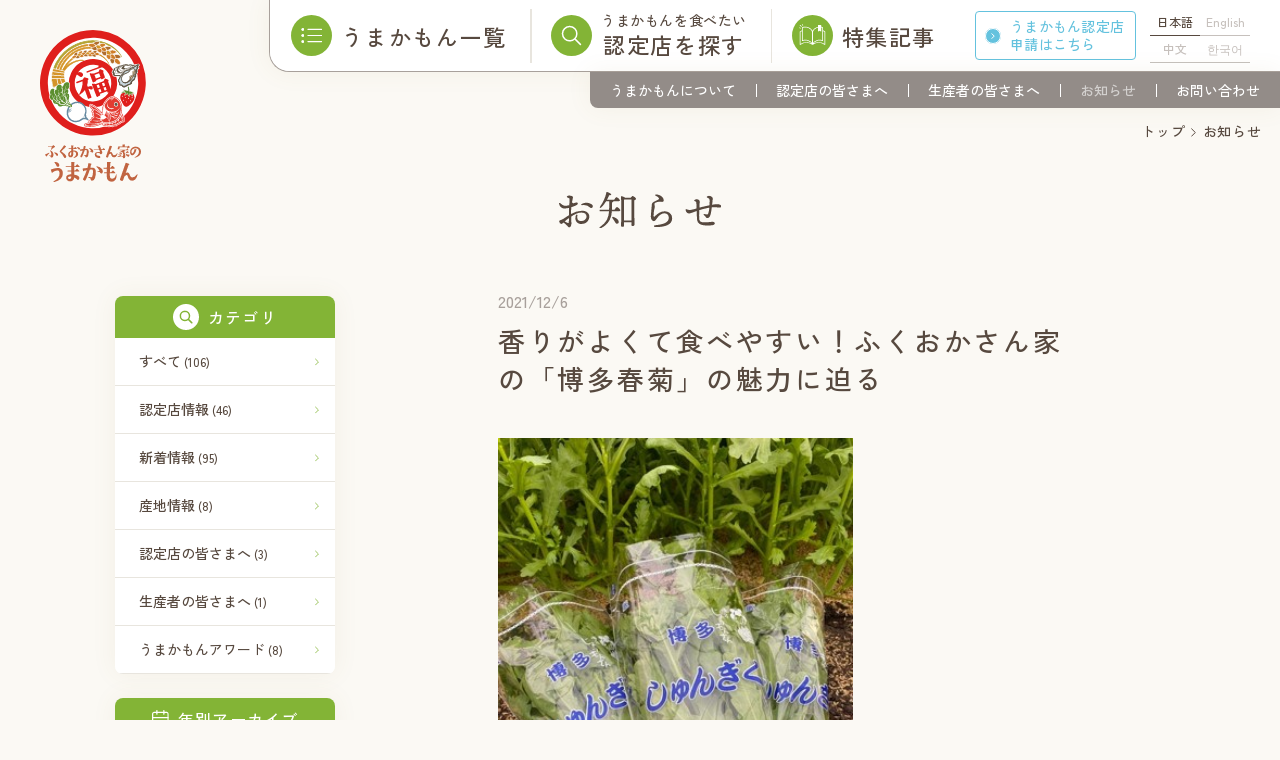

--- FILE ---
content_type: text/html; charset=UTF-8
request_url: https://umakamon.city.fukuoka.lg.jp/news/19899/
body_size: 11580
content:
<!DOCTYPE html>
<html lang="ja">
	<head>
		<!-- Google tag (gtag.js) 23/7/1~ -->
		<script async src="https://www.googletagmanager.com/gtag/js?id=G-Z4GPBYKP9M"></script>
		<script>
		window.dataLayer = window.dataLayer || [];
		function gtag(){dataLayer.push(arguments);}
		gtag('js', new Date());
		gtag('config', 'G-Z4GPBYKP9M');
		</script>
		<script>
		(function(i,s,o,g,r,a,m){i['GoogleAnalyticsObject']=r;i[r]=i[r]||function(){
		(i[r].q=i[r].q||[]).push(arguments)},i[r].l=1*new Date();a=s.createElement(o),
		m=s.getElementsByTagName(o)[0];a.async=1;a.src=g;m.parentNode.insertBefore(a,m)
		})(window,document,'script','//www.google-analytics.com/analytics.js','ga');
		ga('create','UA-70881713-1','auto');
		ga('send','pageview');
		</script>
		<meta charset="UTF-8" />
		<meta name="author" content="福岡市役所 農林水産局 総務農林部 政策企画課">
		<meta http-equiv="X-UA-Compatible" content="IE=edge">
		<meta name="format-detection" content="telephone=no, address=no, email=no">
				<meta name="viewport" content="width=1100,initial-scale=1"/>
		
		
			
		<link rel="canonical" href="https://umakamon.city.fukuoka.lg.jp/news/19899/" />
		<link rel="pingback" href="https://umakamon.city.fukuoka.lg.jp/xmlrpc.php" />
		<link rel="shortcut icon" href="https://umakamon.city.fukuoka.lg.jp/wp-content/themes/umakamon2/img/favicon.ico" />
		<link rel="alternate" type="application/rss+xml" title="ふくおかさん家のうまかもん RSS Feed" href="https://umakamon.city.fukuoka.lg.jp/feed/" />

		<!-- Font -->
		<link rel="preconnect" href="https://fonts.googleapis.com">
		<link rel="preconnect" href="https://fonts.gstatic.com" crossorigin>
		<link href="https://fonts.googleapis.com/css2?family=Zen+Kaku+Gothic+New:wght@400;500;700&display=swap" rel="stylesheet">
		<link href="https://fonts.googleapis.com/css2?family=Shippori+Mincho:wght@600&display=swap" rel="stylesheet">

				
		<meta name="google-site-verification" content="pxRNDv6uL7iRN66ojZfmSbdn0E5VBGHXJq2uWaUP98A" />

		<!-- OGPタグの出力 -->
		<meta property="og:title" content="香りがよくて食べやすい！ふくおかさん家の「博多春菊」の魅力に迫る - ふくおかさん家のうまかもん">
		<meta property="og:type" content="article">
		<meta property="og:url" content="https://umakamon.city.fukuoka.lg.jp/news/19899/">
		<meta property="og:image" content="https://umakamon.city.fukuoka.lg.jp/wp-content/themes/umakamon2/img/OGP.jpg">
		<meta property="og:image:secure_url" content="https://umakamon.city.fukuoka.lg.jp/wp-content/themes/umakamon2/img/OGP.jpg" />
		<meta property="og:description" content="">
		<meta property="og:site_name" content="ふくおかさん家のうまかもん">
		<meta name="twitter:card" content="summary_large_image" />
		<meta name="twitter:title" content="香りがよくて食べやすい！ふくおかさん家の「博多春菊」の魅力に迫る - ふくおかさん家のうまかもん" />
		<meta name="twitter:description" content="" />

		<link rel="stylesheet" type="text/css" media="all" href="https://umakamon.city.fukuoka.lg.jp/wp-content/themes/umakamon2/style.vendors.css" />
		<link rel="stylesheet" type="text/css" media="all" href="https://umakamon.city.fukuoka.lg.jp/wp-content/themes/umakamon2/style.index.css?20250706" />
		<link rel="stylesheet" type="text/css" media="all" href="https://umakamon.city.fukuoka.lg.jp/wp-content/themes/umakamon2/style.add.css" />
		<title>香りがよくて食べやすい！ふくおかさん家の「博多春菊」の魅力に迫る &#8211; ふくおかさん家のうまかもん</title>
<meta name='robots' content='max-image-preview:large' />
	<style>img:is([sizes="auto" i], [sizes^="auto," i]) { contain-intrinsic-size: 3000px 1500px }</style>
	<link rel='stylesheet' id='wp-block-library-css' href='https://umakamon.city.fukuoka.lg.jp/wp-includes/css/dist/block-library/style.min.css?ver=6.7.4' type='text/css' media='all' />
<style id='classic-theme-styles-inline-css' type='text/css'>
/*! This file is auto-generated */
.wp-block-button__link{color:#fff;background-color:#32373c;border-radius:9999px;box-shadow:none;text-decoration:none;padding:calc(.667em + 2px) calc(1.333em + 2px);font-size:1.125em}.wp-block-file__button{background:#32373c;color:#fff;text-decoration:none}
</style>
<style id='global-styles-inline-css' type='text/css'>
:root{--wp--preset--aspect-ratio--square: 1;--wp--preset--aspect-ratio--4-3: 4/3;--wp--preset--aspect-ratio--3-4: 3/4;--wp--preset--aspect-ratio--3-2: 3/2;--wp--preset--aspect-ratio--2-3: 2/3;--wp--preset--aspect-ratio--16-9: 16/9;--wp--preset--aspect-ratio--9-16: 9/16;--wp--preset--color--black: #000000;--wp--preset--color--cyan-bluish-gray: #abb8c3;--wp--preset--color--white: #ffffff;--wp--preset--color--pale-pink: #f78da7;--wp--preset--color--vivid-red: #cf2e2e;--wp--preset--color--luminous-vivid-orange: #ff6900;--wp--preset--color--luminous-vivid-amber: #fcb900;--wp--preset--color--light-green-cyan: #7bdcb5;--wp--preset--color--vivid-green-cyan: #00d084;--wp--preset--color--pale-cyan-blue: #8ed1fc;--wp--preset--color--vivid-cyan-blue: #0693e3;--wp--preset--color--vivid-purple: #9b51e0;--wp--preset--gradient--vivid-cyan-blue-to-vivid-purple: linear-gradient(135deg,rgba(6,147,227,1) 0%,rgb(155,81,224) 100%);--wp--preset--gradient--light-green-cyan-to-vivid-green-cyan: linear-gradient(135deg,rgb(122,220,180) 0%,rgb(0,208,130) 100%);--wp--preset--gradient--luminous-vivid-amber-to-luminous-vivid-orange: linear-gradient(135deg,rgba(252,185,0,1) 0%,rgba(255,105,0,1) 100%);--wp--preset--gradient--luminous-vivid-orange-to-vivid-red: linear-gradient(135deg,rgba(255,105,0,1) 0%,rgb(207,46,46) 100%);--wp--preset--gradient--very-light-gray-to-cyan-bluish-gray: linear-gradient(135deg,rgb(238,238,238) 0%,rgb(169,184,195) 100%);--wp--preset--gradient--cool-to-warm-spectrum: linear-gradient(135deg,rgb(74,234,220) 0%,rgb(151,120,209) 20%,rgb(207,42,186) 40%,rgb(238,44,130) 60%,rgb(251,105,98) 80%,rgb(254,248,76) 100%);--wp--preset--gradient--blush-light-purple: linear-gradient(135deg,rgb(255,206,236) 0%,rgb(152,150,240) 100%);--wp--preset--gradient--blush-bordeaux: linear-gradient(135deg,rgb(254,205,165) 0%,rgb(254,45,45) 50%,rgb(107,0,62) 100%);--wp--preset--gradient--luminous-dusk: linear-gradient(135deg,rgb(255,203,112) 0%,rgb(199,81,192) 50%,rgb(65,88,208) 100%);--wp--preset--gradient--pale-ocean: linear-gradient(135deg,rgb(255,245,203) 0%,rgb(182,227,212) 50%,rgb(51,167,181) 100%);--wp--preset--gradient--electric-grass: linear-gradient(135deg,rgb(202,248,128) 0%,rgb(113,206,126) 100%);--wp--preset--gradient--midnight: linear-gradient(135deg,rgb(2,3,129) 0%,rgb(40,116,252) 100%);--wp--preset--font-size--small: 13px;--wp--preset--font-size--medium: 20px;--wp--preset--font-size--large: 36px;--wp--preset--font-size--x-large: 42px;--wp--preset--spacing--20: 0.44rem;--wp--preset--spacing--30: 0.67rem;--wp--preset--spacing--40: 1rem;--wp--preset--spacing--50: 1.5rem;--wp--preset--spacing--60: 2.25rem;--wp--preset--spacing--70: 3.38rem;--wp--preset--spacing--80: 5.06rem;--wp--preset--shadow--natural: 6px 6px 9px rgba(0, 0, 0, 0.2);--wp--preset--shadow--deep: 12px 12px 50px rgba(0, 0, 0, 0.4);--wp--preset--shadow--sharp: 6px 6px 0px rgba(0, 0, 0, 0.2);--wp--preset--shadow--outlined: 6px 6px 0px -3px rgba(255, 255, 255, 1), 6px 6px rgba(0, 0, 0, 1);--wp--preset--shadow--crisp: 6px 6px 0px rgba(0, 0, 0, 1);}:where(.is-layout-flex){gap: 0.5em;}:where(.is-layout-grid){gap: 0.5em;}body .is-layout-flex{display: flex;}.is-layout-flex{flex-wrap: wrap;align-items: center;}.is-layout-flex > :is(*, div){margin: 0;}body .is-layout-grid{display: grid;}.is-layout-grid > :is(*, div){margin: 0;}:where(.wp-block-columns.is-layout-flex){gap: 2em;}:where(.wp-block-columns.is-layout-grid){gap: 2em;}:where(.wp-block-post-template.is-layout-flex){gap: 1.25em;}:where(.wp-block-post-template.is-layout-grid){gap: 1.25em;}.has-black-color{color: var(--wp--preset--color--black) !important;}.has-cyan-bluish-gray-color{color: var(--wp--preset--color--cyan-bluish-gray) !important;}.has-white-color{color: var(--wp--preset--color--white) !important;}.has-pale-pink-color{color: var(--wp--preset--color--pale-pink) !important;}.has-vivid-red-color{color: var(--wp--preset--color--vivid-red) !important;}.has-luminous-vivid-orange-color{color: var(--wp--preset--color--luminous-vivid-orange) !important;}.has-luminous-vivid-amber-color{color: var(--wp--preset--color--luminous-vivid-amber) !important;}.has-light-green-cyan-color{color: var(--wp--preset--color--light-green-cyan) !important;}.has-vivid-green-cyan-color{color: var(--wp--preset--color--vivid-green-cyan) !important;}.has-pale-cyan-blue-color{color: var(--wp--preset--color--pale-cyan-blue) !important;}.has-vivid-cyan-blue-color{color: var(--wp--preset--color--vivid-cyan-blue) !important;}.has-vivid-purple-color{color: var(--wp--preset--color--vivid-purple) !important;}.has-black-background-color{background-color: var(--wp--preset--color--black) !important;}.has-cyan-bluish-gray-background-color{background-color: var(--wp--preset--color--cyan-bluish-gray) !important;}.has-white-background-color{background-color: var(--wp--preset--color--white) !important;}.has-pale-pink-background-color{background-color: var(--wp--preset--color--pale-pink) !important;}.has-vivid-red-background-color{background-color: var(--wp--preset--color--vivid-red) !important;}.has-luminous-vivid-orange-background-color{background-color: var(--wp--preset--color--luminous-vivid-orange) !important;}.has-luminous-vivid-amber-background-color{background-color: var(--wp--preset--color--luminous-vivid-amber) !important;}.has-light-green-cyan-background-color{background-color: var(--wp--preset--color--light-green-cyan) !important;}.has-vivid-green-cyan-background-color{background-color: var(--wp--preset--color--vivid-green-cyan) !important;}.has-pale-cyan-blue-background-color{background-color: var(--wp--preset--color--pale-cyan-blue) !important;}.has-vivid-cyan-blue-background-color{background-color: var(--wp--preset--color--vivid-cyan-blue) !important;}.has-vivid-purple-background-color{background-color: var(--wp--preset--color--vivid-purple) !important;}.has-black-border-color{border-color: var(--wp--preset--color--black) !important;}.has-cyan-bluish-gray-border-color{border-color: var(--wp--preset--color--cyan-bluish-gray) !important;}.has-white-border-color{border-color: var(--wp--preset--color--white) !important;}.has-pale-pink-border-color{border-color: var(--wp--preset--color--pale-pink) !important;}.has-vivid-red-border-color{border-color: var(--wp--preset--color--vivid-red) !important;}.has-luminous-vivid-orange-border-color{border-color: var(--wp--preset--color--luminous-vivid-orange) !important;}.has-luminous-vivid-amber-border-color{border-color: var(--wp--preset--color--luminous-vivid-amber) !important;}.has-light-green-cyan-border-color{border-color: var(--wp--preset--color--light-green-cyan) !important;}.has-vivid-green-cyan-border-color{border-color: var(--wp--preset--color--vivid-green-cyan) !important;}.has-pale-cyan-blue-border-color{border-color: var(--wp--preset--color--pale-cyan-blue) !important;}.has-vivid-cyan-blue-border-color{border-color: var(--wp--preset--color--vivid-cyan-blue) !important;}.has-vivid-purple-border-color{border-color: var(--wp--preset--color--vivid-purple) !important;}.has-vivid-cyan-blue-to-vivid-purple-gradient-background{background: var(--wp--preset--gradient--vivid-cyan-blue-to-vivid-purple) !important;}.has-light-green-cyan-to-vivid-green-cyan-gradient-background{background: var(--wp--preset--gradient--light-green-cyan-to-vivid-green-cyan) !important;}.has-luminous-vivid-amber-to-luminous-vivid-orange-gradient-background{background: var(--wp--preset--gradient--luminous-vivid-amber-to-luminous-vivid-orange) !important;}.has-luminous-vivid-orange-to-vivid-red-gradient-background{background: var(--wp--preset--gradient--luminous-vivid-orange-to-vivid-red) !important;}.has-very-light-gray-to-cyan-bluish-gray-gradient-background{background: var(--wp--preset--gradient--very-light-gray-to-cyan-bluish-gray) !important;}.has-cool-to-warm-spectrum-gradient-background{background: var(--wp--preset--gradient--cool-to-warm-spectrum) !important;}.has-blush-light-purple-gradient-background{background: var(--wp--preset--gradient--blush-light-purple) !important;}.has-blush-bordeaux-gradient-background{background: var(--wp--preset--gradient--blush-bordeaux) !important;}.has-luminous-dusk-gradient-background{background: var(--wp--preset--gradient--luminous-dusk) !important;}.has-pale-ocean-gradient-background{background: var(--wp--preset--gradient--pale-ocean) !important;}.has-electric-grass-gradient-background{background: var(--wp--preset--gradient--electric-grass) !important;}.has-midnight-gradient-background{background: var(--wp--preset--gradient--midnight) !important;}.has-small-font-size{font-size: var(--wp--preset--font-size--small) !important;}.has-medium-font-size{font-size: var(--wp--preset--font-size--medium) !important;}.has-large-font-size{font-size: var(--wp--preset--font-size--large) !important;}.has-x-large-font-size{font-size: var(--wp--preset--font-size--x-large) !important;}
:where(.wp-block-post-template.is-layout-flex){gap: 1.25em;}:where(.wp-block-post-template.is-layout-grid){gap: 1.25em;}
:where(.wp-block-columns.is-layout-flex){gap: 2em;}:where(.wp-block-columns.is-layout-grid){gap: 2em;}
:root :where(.wp-block-pullquote){font-size: 1.5em;line-height: 1.6;}
</style>
<link rel='stylesheet' id='wp-pagenavi-css' href='https://umakamon.city.fukuoka.lg.jp/wp-content/plugins/wp-pagenavi/pagenavi-css.css?ver=2.70' type='text/css' media='all' />
<link rel="canonical" href="https://umakamon.city.fukuoka.lg.jp/news/19899/" />
<link rel='shortlink' href='https://umakamon.city.fukuoka.lg.jp/?p=19899' />
<link rel="canonical" href="https://umakamon.city.fukuoka.lg.jp/news/19899/" />	</head>

	<body class="news-template-default single single-news postid-19899 pc">
		<div class="wrapper">
			<header>
				<h1 class="logo">
					<a href="https://umakamon.city.fukuoka.lg.jp/">
						<img src="https://umakamon.city.fukuoka.lg.jp/wp-content/themes/umakamon2/img/logo1.svg" alt="ふくおかさん家のうまかもん" />
					</a>
				</h1>

				<nav class="gnav_container">
					<div class="gnav_main">
						<h1 class="logo sp_only">
							<a href="https://umakamon.city.fukuoka.lg.jp/">
								<img src="https://umakamon.city.fukuoka.lg.jp/wp-content/themes/umakamon2/img/logo1.svg" alt="ふくおかさん家のうまかもん" />
							</a>
						</h1>
						<div class="language_button sp_only">Language</div>
						<div class="archive_link archive_link1">
							<div class="flex">
								<div class="left">
									<div class="img">
										<img src="https://umakamon.city.fukuoka.lg.jp/wp-content/themes/umakamon2/img/header_gnavmain_archive_link1.svg" alt="">
									</div>
								</div>
								<div class="right">
									<p class="main">うまかもん一覧</p>
								</div>
							</div>
							<ul>
								<li><a href="https://umakamon.city.fukuoka.lg.jp/umakamon/"><span class="main">農水産物</span></a></li>
								<li><a href="https://www.city.fukuoka.lg.jp/nousui/okiniiri/" target="_blank" rel="noreferrer"><span class="main">加工品</span><span class="sub">※福岡市が開発を支援したもの</span></a></li>
							</ul>
						</div>
						<div class="archive_link archive_link2">
							<a href="https://umakamon.city.fukuoka.lg.jp/store/">
								<div class="left">
									<div class="img">
										<img src="https://umakamon.city.fukuoka.lg.jp/wp-content/themes/umakamon2/img/header_gnavmain_archive_link2.svg" alt="">
									</div>
								</div>
								<div class="right">
									<p class="sub">うまかもんを食べたい</p>
									<p class="main">認定店を探す</p>
								</div>
							</a>
						</div>
						<div class="feature_link">
							<a href="/feature/">
								<div class="left">
									<div class="img">
										<img src="https://umakamon.city.fukuoka.lg.jp/wp-content/themes/umakamon2/img/header_gnavmain_archive_link3.svg" alt="">
									</div>
								</div>
								<div class="right">
									<p class="main">特集記事</p>
								</div>
							</a>
						</div>
						<div class="apply_link">
							<a href="https://umakamon.city.fukuoka.lg.jp/apply/">うまかもん認定店<br class="pc_only">申請<span class="pc_only">はこちら</span></a>
						</div>
						<ul class="language_list" data-barba-prevent="all">
							<li class="ja current"><a href="">日本語</a></li>
							<li class="en"><a href="https://umakamon.city.fukuoka.lg.jp/en/">English</a></li>
							<li class="cn"><a href="https://umakamon.city.fukuoka.lg.jp/ch/">中文</a></li>
							<li class="ko"><a href="https://umakamon.city.fukuoka.lg.jp/ko/">한국어</a></li>
						</ul>
						<ul id="menu-gnav" class="gnav_list flex"><li id="menu-item-22909" class="menu-item menu-item-type-post_type menu-item-object-page menu-item-22909"><a href="https://umakamon.city.fukuoka.lg.jp/award/">うまかもんアワード</a></li>
<li id="menu-item-22028" class="menu-item menu-item-type-post_type menu-item-object-page menu-item-22028"><a href="https://umakamon.city.fukuoka.lg.jp/about/">うまかもんについて</a></li>
<li id="menu-item-22029" class="menu-item menu-item-type-post_type menu-item-object-page menu-item-22029"><a href="https://umakamon.city.fukuoka.lg.jp/to-store/">認定店の皆さまへ</a></li>
<li id="menu-item-22030" class="menu-item menu-item-type-post_type menu-item-object-page menu-item-22030"><a href="https://umakamon.city.fukuoka.lg.jp/to-producer/">生産者の皆さまへ</a></li>
<li id="menu-item-22031" class="menu-item menu-item-type-post_type_archive menu-item-object-news menu-item-22031"><a href="https://umakamon.city.fukuoka.lg.jp/news/">お知らせ</a></li>
<li id="menu-item-22027" class="menu-item menu-item-type-custom menu-item-object-custom menu-item-22027"><a target="_blank" href="https://ttzk.graffer.jp/city-fukuoka/smart-apply/apply-procedure-alias/umakamon-toiawase">お問い合わせ</a></li>
</ul>					</div>
		    </nav>

				<div class="language_button sp_only">Language</div>
				
				<div class="language_window sp_only">
					<div class="language_button sp_only">Language</div>
					<ul class="language_list" data-barba-prevent="all">
						<li class="ja current"><a href="">日本語</a></li>
						<li class="en"><a href="https://umakamon.city.fukuoka.lg.jp/en/">English</a></li>
						<li class="cn"><a href="https://umakamon.city.fukuoka.lg.jp/ch/">中文</a></li>
						<li class="ko"><a href="https://umakamon.city.fukuoka.lg.jp/ko/">한국어</a></li>
					</ul>
				</div>

				<div class="menu sp_only">
					<span class="menu_bar"></span>
					<span class="menu_bar"></span>
					<span class="menu_bar"></span>
				</div>
			</header>

<style>
#menu-gnav.gnav_list li:nth-of-type(1) {
	display: none;
}
.sp #menu-gnav.gnav_list li:nth-of-type(1) {
	display: block;
}
#menu-gnav.gnav_list li:nth-of-type(2)::before {
	display: none;
}
footer .footer1 .favorite .flex .img {
	width: 324px;
}
footer .footer1 .favorite .flex .description {
	width: calc(100% - 360px);
	margin-top: -6px;
}
</style><style>
#warp {
	position: fixed;
	right: 0;
	bottom: 0;
	width: auto;
	display: flex;
	z-index: 99999;
}
#warp a {
	padding: 10px 20px 8px;
	display: block;
	background: #83b436;
	color: #fff;
	font-size: 1.4rem;
}
</style>
<div data-barba="wrapper">
	<main data-barba="container" data-barba-namespace="news_single">

		<div class="breadcrumbs">
			<!-- Breadcrumb NavXT 7.4.0 -->
<li class="home"><span property="itemListElement" typeof="ListItem"><a property="item" typeof="WebPage" title="Go to ふくおかさん家のうまかもん." href="https://umakamon.city.fukuoka.lg.jp" class="home" ><span property="name">トップ</span></a><meta property="position" content="1"></span></li>
<li class="archive post-news-archive"><span property="itemListElement" typeof="ListItem"><a property="item" typeof="WebPage" title="Go to お知らせ." href="https://umakamon.city.fukuoka.lg.jp/news/" class="archive post-news-archive" ><span property="name">お知らせ</span></a><meta property="position" content="2"></span></li>
<li class="post post-news current-item"><span property="itemListElement" typeof="ListItem"><span property="name" class="post post-news current-item">香りがよくて食べやすい！ふくおかさん家の「博多春菊」の魅力に迫る</span><meta property="url" content="https://umakamon.city.fukuoka.lg.jp/news/19899/"><meta property="position" content="3"></span></li>
		</div>

		<article class="news_single">
			<section class="summary1">
				<div class="container4">
					<h3 class="page_title"><img src="https://umakamon.city.fukuoka.lg.jp/wp-content/themes/umakamon2/img/news_pagetitle.svg" alt="お知らせ"></h3>
				</div>
			</section>
			<div class="detail">
				<div class="container4">

					<div class="button1 sp_only"><a href="https://umakamon.city.fukuoka.lg.jp/news/">お知らせ一覧に戻る</a></div>

					<div class="search left">
	<div class="search_tabs noactive">
		<button class="tab">
			<img class="icon active" src="https://umakamon.city.fukuoka.lg.jp/wp-content/themes/umakamon2/img/search_icon_search.svg" alt="">
			<img class="icon noactive" src="https://umakamon.city.fukuoka.lg.jp/wp-content/themes/umakamon2/img/search_icon_search_noactive.svg" alt="">
			<p class="title">カテゴリ</p>
		</button>
		<button class="tab">
			<img class="icon active" src="https://umakamon.city.fukuoka.lg.jp/wp-content/themes/umakamon2/img/search_icon_season.svg" alt="">
			<img class="icon noactive" src="https://umakamon.city.fukuoka.lg.jp/wp-content/themes/umakamon2/img/search_icon_season_noactive.svg" alt="">
			<p class="title">年別アーカイブ</p>
		</button>
	</div>
	<div class="search_category search_container">
		<div class="head">
			<img class="icon" src="https://umakamon.city.fukuoka.lg.jp/wp-content/themes/umakamon2/img/search_icon_search.svg" alt="">
			<p class="title">カテゴリ</p>
		</div>
		<ul class="search_list"><li ><a href="https://umakamon.city.fukuoka.lg.jp/news/">すべて<span class="count"> (106)</span></a></li><li><a href="https://umakamon.city.fukuoka.lg.jp/news/category/%e8%aa%8d%e5%ae%9a%e5%ba%97%e6%83%85%e5%a0%b1/">認定店情報<span class="count"> (46)</span></a></li><li><a href="https://umakamon.city.fukuoka.lg.jp/news/category/news/">新着情報<span class="count"> (95)</span></a></li><li><a href="https://umakamon.city.fukuoka.lg.jp/news/category/sanchi/">産地情報<span class="count"> (8)</span></a></li><li><a href="https://umakamon.city.fukuoka.lg.jp/news/category/ninteiten/">認定店の皆さまへ<span class="count"> (3)</span></a></li><li><a href="https://umakamon.city.fukuoka.lg.jp/news/category/seisansha/">生産者の皆さまへ<span class="count"> (1)</span></a></li><li><a href="https://umakamon.city.fukuoka.lg.jp/news/category/award/">うまかもんアワード<span class="count"> (8)</span></a></li><li class="close sp_only"><span>閉じる</span></li></ul>	</div>
	<div class="search_year search_container">
		<div class="head">
			<img class="icon" src="https://umakamon.city.fukuoka.lg.jp/wp-content/themes/umakamon2/img/search_icon_season.svg" alt="">
			<p class="title">年別アーカイブ</p>
		</div>
		<ul class="search_list">
			<li><a href='https://umakamon.city.fukuoka.lg.jp/news/date/2025/'>2025年<span>(5)</span></a></li>
	<li><a href='https://umakamon.city.fukuoka.lg.jp/news/date/2024/'>2024年<span>(26)</span></a></li>
	<li><a href='https://umakamon.city.fukuoka.lg.jp/news/date/2023/'>2023年<span>(27)</span></a></li>
	<li><a href='https://umakamon.city.fukuoka.lg.jp/news/date/2022/'>2022年<span>(9)</span></a></li>
	<li><a href='https://umakamon.city.fukuoka.lg.jp/news/date/2021/'>2021年<span>(17)</span></a></li>
	<li><a href='https://umakamon.city.fukuoka.lg.jp/news/date/2020/'>2020年<span>(1)</span></a></li>
	<li><a href='https://umakamon.city.fukuoka.lg.jp/news/date/2019/'>2019年<span>(5)</span></a></li>
	<li><a href='https://umakamon.city.fukuoka.lg.jp/news/date/2018/'>2018年<span>(8)</span></a></li>
	<li><a href='https://umakamon.city.fukuoka.lg.jp/news/date/2017/'>2017年<span>(1)</span></a></li>
	<li><a href='https://umakamon.city.fukuoka.lg.jp/news/date/2016/'>2016年<span>(4)</span></a></li>
	<li><a href='https://umakamon.city.fukuoka.lg.jp/news/date/2015/'>2015年<span>(3)</span></a></li>
			<li class="close sp_only">
				<span>閉じる</span>
			</li>
		</ul>
	</div>
</div>					
					<div class="right">
						<section class="summary">
							<time class="date">2021/12/6</time>
							<h2 class="page_title">香りがよくて食べやすい！ふくおかさん家の「博多春菊」の魅力に迫る</h2>
						</section>
																		

													<div class="content">
														
								

								
																								<img width="60%" src="https://umakamon.city.fukuoka.lg.jp/wp-content/uploads/2021/11/2.jpg" alt="">
																
																						
								

																<p><font size="4">福岡市の名産「博多春菊」</font><br />
昔から鍋の具材として人気が高く、最近ではサラダなどの生食の需要も高まっている春菊。独特の香りと風味で人気がありますよね。実は、福岡市にも名産の「博多春菊」があるんです。</p>
<p>　福岡市の春菊は、昭和30年代から年間栽培が本格的に始まりました。市内では博多区、南区、早良区、西区で栽培されています。<br />
JA福岡市管内では、現在、若い生産者を中心に部会役員が形成され、もっとも活発で向上意欲の高い部会となっています。また、JA福岡市が出荷する博多春菊のパッケージデザインには、博多織の献上柄が使用され、福岡らしさを表現しています。</p>
								
								
																						
								

								
																								<img width="80%" src="https://umakamon.city.fukuoka.lg.jp/wp-content/uploads/2021/11/1.jpg" alt="">
																
																						
								

																<p><font size="4">茎のやわらかさと香りのよさが特徴です</font><br />
博多春菊は、有機質の肥料を積極的に使用しているほか、長年の品種選定により、「茎しゅんぎく」と呼ばれるほど茎がやわらかく、苦味やえぐみが少ないのが特徴。独特のクセがちょっと苦手かも……という人にも食べやすく、生で茎まで食べられるためサラダにもオススメの春菊です。<br />
今回は、春菊を使ったサラダの例として「春菊と柿の彩サラダ」をご紹介します。</p>
								
								
																						
								

								
																								<img width="80%" src="https://umakamon.city.fukuoka.lg.jp/wp-content/uploads/2021/11/3-scaled.jpg" alt="">
																
																						
								

																<p><strong>●春菊と柿の彩サラダ</strong><br />
【材料】<br />
春菊……2分の1束（100ｇ）<br />
柿……2分の1個<br />
くるみ、クルトンなど……適量<br />
オリーブオイル……適量<br />
塩……適量</p>
<p>【作り方】<br />
1：春菊の葉を摘みとり、茎のやわらかい部分は3〜4センチくらいの長さに切る。水洗いしたあと、水につけてシャキッとさせ、水を切る。<br />
2：種を取った柿を一口に切り、春菊とあえて、皿に盛りつける。<br />
3：くるみやクルトンをふりかける。<br />
4：仕上げにオリーブオイルと塩で味をととのえて完成。<br />
ほろ苦い春菊と旬の柿を合わせた大人のサラダです。見た目も華やかなでおもてなし料理にもぴったりです。仕上げに粉チーズをかけてもおいしく召し上がれます。<br />
冬場のビタミン補給にも最適な緑黄色野菜の春菊。鍋にはもちろんですが、博食春菊は通年で栽培されているため、サラダ、炒め物、おひたしなどで年間通して食べられる、野菜界の名脇役です。今日の献立に、ぜひ博多春菊を使った一品を取り入れてみてください。<br />
<font size="4">博多春菊が味わえる認定店<br />しゃぶしゃぶすき焼きの店 縁-ENISHI-</font></p>
								
								
																						
								

								
																								<img width="80%" src="https://umakamon.city.fukuoka.lg.jp/wp-content/uploads/2021/12/enishi2.jpg" alt="">
																
																						
								

																<p>薬院にある<strong>しゃぶしゃぶすき焼きの店 縁-ENISHI-</strong>は、おいしいしゃぶしゃぶ、すき焼きを完全個室で味わえる鍋系居酒屋です。溶岩プレートの上で旨味を逃さずに閉じ込める、牛タンの溶岩焼きも名物。</p>
								
								
																						
								

								
																								<img width="80%" src="https://umakamon.city.fukuoka.lg.jp/wp-content/uploads/2021/12/enishi1.jpg" alt="">
																
																						
								

																<p><strong>「A5佐賀牛のしゃぶしゃぶorすき焼きコース」6980円（税込）</strong><br />
　SNS映えする牛タンの溶岩焼きと、A５佐賀牛の両方が味わえる贅沢なコース。鍋は野菜もお肉もたっぷりヘルシーに食べられる、寒くなる季節にぴったりの宴会メニューです。具材の一つである博多春菊のおいしさについて<strong>「葉がやわらかくて香りがよいのに、エグみが少ないおいしい春菊です」</strong>と語っていただきました。</p>
<p><strong>店名：しゃぶしゃぶすき焼きの店 縁-ENISHI-<br />
住所：福岡県福岡市中央区薬院3-12-22　美山ビル1階<br />
電話：092-753-6629<br />URL：<a href="https://www.enishi-shabushabu.jp/" target="_blank" rel="noopener">https://www.enishi-shabushabu.jp/</a></strong></p>
<p>
<font size="4">博多春菊が味わえる認定店<br />不思議おでん満月堂</font></p>
								
								
																						
								

								
																								<img width="80%" src="https://umakamon.city.fukuoka.lg.jp/wp-content/uploads/2021/12/20211114_192051.jpg" alt="">
																
																						
								

																<p><strong>不思議おでん満月堂</strong>は、定番もののおでんに加え、創作おでん、季節の変わり種おでんも食べられるおでん居酒屋です。<br />
おでんの他にもさまざまな日替わりメニューを用意しています。</p>
								
								
																						
								

								
																								<img width="80%" src="https://umakamon.city.fukuoka.lg.jp/wp-content/uploads/2021/12/20211110_185047.jpg" alt="">
																
																						
								

																<p><strong>「春菊のおでん」250円（税込）</strong><br />
春菊の風味とこだわりのおでん出汁がよく合う一品です。おでんにも使われている博多春菊のおいしさについて、<strong>「生でも食べられるほど、繊細で風味が豊かです」</strong>と評していただきました。</p>
<p><strong>店名：不思議おでん満月堂<br />
住所：福岡市中央区今泉2-3-26 やおきビル2F<br />
電話：092-732-3224</strong></p>
								
								
																					</div>
						
						<div class="button1 pc_only"><a href="https://umakamon.city.fukuoka.lg.jp/news/">お知らせ一覧に戻る</a></div>
					</div>
				</div>
			</div>
			
			<section id="bnr_special">
  <div><a href="/feature/"><img src="https://umakamon.city.fukuoka.lg.jp/wp-content/themes/umakamon2/img/bnr_special_3.png" alt="特集記事"></a></div>
  <div><a href="/store/genre/chokubaijo/"><img src="https://umakamon.city.fukuoka.lg.jp/wp-content/themes/umakamon2/img/bnr_special_2.png" alt="うまかもん直売所／いつでも新鮮な「うまかもん」が手に入る！"></a></div>
</section>		</article>

	</main>
</div>

<div id="gototop"><a href="#">上に戻る</a></div>

	<footer>
		<div class="footer1">
			<div class="container flex">
				<p class="movetop">
					<a href="https://umakamon.city.fukuoka.lg.jp/">
						<img src="https://umakamon.city.fukuoka.lg.jp/wp-content/themes/umakamon2/img/movetop.svg" alt="トップに戻る">
					</a>
				</p>
				<div class="category">
					<p class="title">うまかもんをカテゴリから探す</p>
					<div class="flex">
						<div class="button nouchikusan">
							<a href="https://umakamon.city.fukuoka.lg.jp/umakamon/#nouchikusan"><img src="https://umakamon.city.fukuoka.lg.jp/wp-content/themes/umakamon2/img/umakamon_category_icon_nouchikusan.svg" alt="">農産物</a>
						</div>
						<div class="button suisan">
							<a href="https://umakamon.city.fukuoka.lg.jp/umakamon/#suisan"><img src="https://umakamon.city.fukuoka.lg.jp/wp-content/themes/umakamon2/img/umakamon_category_icon_suisan.svg" alt="">水産物</a>
						</div>
					</div>
				</div>
				<div class="catalog">
					<p class="title">うまかもんをカタログで見る</p>
					<div class="flex">
						<div class="button">
							<a href="https://saas.actibookone.com/content/detail?param=eyJjb250ZW50TnVtIjoyODkxOTN9&detailFlg=0&pNo=1" target="_blank">WEBカタログ<br>で見る</a>
						</div>
						<div class="button">
							<a href="/pdf/umakamon_all.pdf" target="_blank">PDFで<br>ダウンロード</a>
						</div>
					</div>
				</div>
			</div>
		</div>
		<div class="footer2">

			<div id="swiper2-wraper">
				<div class="swiper swiper2">
					<div class="swiper-wrapper">
						<div class="swiper-slide swiper2-slide"><a href="https://www.city.fukuoka.lg.jp/nosui/somu/" target="_blank" rel="noopener noreferrer"><img src="https://umakamon.city.fukuoka.lg.jp/wp-content/themes/umakamon2/img/ex-link-bnr1.jpg" alt="福岡市 農林水産局"></a></div>
						<div class="swiper-slide swiper2-slide"><a href="https://www.fukuoka3f.com/" target="_blank" rel="noopener noreferrer"><img src="https://umakamon.city.fukuoka.lg.jp/wp-content/themes/umakamon2/img/ex-link-bnr2.jpg" alt="福岡市 スリーエフ"></a></div>
						<div class="swiper-slide swiper2-slide"><a href="https://loss-senbai.city.fukuoka.lg.jp/" target="_blank" rel="noopener noreferrer"><img src="https://umakamon.city.fukuoka.lg.jp/wp-content/themes/umakamon2/img/ex-link-bnr3.jpg" alt="福岡エコ運動協力店"></a></div>
						<div class="swiper-slide swiper2-slide"><a href="https://100.city.fukuoka.lg.jp/" target="_blank" rel="noopener noreferrer"><img src="https://umakamon.city.fukuoka.lg.jp/wp-content/themes/umakamon2/img/ex-link-bnr4.jpg" alt="福岡100"></a></div>
						<div class="swiper-slide swiper2-slide"><a href="https://www.ja-fukuoka.or.jp/" target="_blank" rel="noopener noreferrer"><img src="https://umakamon.city.fukuoka.lg.jp/wp-content/themes/umakamon2/img/ex-link-bnr5.jpg" alt="JA福岡市 福岡市農業協同組合"></a></div>
						<div class="swiper-slide swiper2-slide"><a href="https://ja-fukutou.or.jp/" target="_blank" rel="noopener noreferrer"><img src="https://umakamon.city.fukuoka.lg.jp/wp-content/themes/umakamon2/img/ex-link-bnr6.jpg" alt="JA福岡市東部"></a></div>
					</div>
				</div>
				<div class="swiper2-button-prev"></div>
				<div class="swiper2-button-next"></div>
			</div>

			<div class="container1">

					<!-- <//?php wp_nav_menu( array('menu' => 'fnav', 'container' => '', 'menu_class' => 'footer_list')); ?> -->
					<div class="flex">
						<div class="logo">
							<img src="https://umakamon.city.fukuoka.lg.jp/wp-content/themes/umakamon2/img/logo1.svg" alt="ふくおかさん家のうまかもん">
						</div>
						<div class="fnav_container">
							<ul class="fnav_list fnav_list1">
								<li><a href="https://umakamon.city.fukuoka.lg.jp/">トップページ</a></li>
								<li><a href="https://umakamon.city.fukuoka.lg.jp/about/">うまかもんについて</a></li>
								<li><a href="https://umakamon.city.fukuoka.lg.jp/to-store/">認定店の皆さまへ</a></li>
								<li><a href="https://umakamon.city.fukuoka.lg.jp/to-producer/">生産者の皆さまへ</a></li>
								<li><a href="https://umakamon.city.fukuoka.lg.jp/award/">うまかもんアワード</a></li>
							</ul>
							<ul class="fnav_list fnav_list2">
								<li><a href="https://umakamon.city.fukuoka.lg.jp/umakamon/">うまかもん(農水産物)一覧</a></li>
								<li><a href="https://www.city.fukuoka.lg.jp/nousui/okiniiri/" target="_blank">うまかもん(加工品 ※福岡市が開発を支援したもの)一覧</a></li>
								<li><a href="https://saas.actibookone.com/content/detail?param=eyJjb250ZW50TnVtIjoyODkxOTN9&detailFlg=0&pNo=1" target="_blank">うまかもんWEBカタログ</a></li>
								<li><a href="/pdf/umakamon_all.pdf" target="_blank">うまかもんPDFダウンロード</a></li>
								<li><a href="https://umakamon.city.fukuoka.lg.jp/store/">うまかもん認定店一覧</a></li>
								<li><a href="https://umakamon.city.fukuoka.lg.jp/apply/">認定申請について</a></li>
							</ul>
							<ul class="fnav_list fnav_list3">
								<li><a href="https://umakamon.city.fukuoka.lg.jp/news/">お知らせ</a></li>
								<li><a href="https://umakamon.city.fukuoka.lg.jp/feature/">特集記事</a></li>
								<li><a href="https://www.city.fukuoka.lg.jp/sub/kojinjyohou.html" target="_blank">福岡市プライバシーポリシー</a></li>
								<li><a href="https://ttzk.graffer.jp/city-fukuoka/smart-apply/apply-procedure-alias/umakamon-toiawase" target="_blank">お問い合わせ</a></li>
							</ul>
						</div>
					</div>
					<div class="flex">
						<div class="left">
							<p class="info">
								農林水産局 総務農林部 政策企画課　<br class="sp_only">福岡市中央区天神1丁目8の1<br>
								<span>TEL</span> 092-711-4841　<span>FAX</span> 092-733-5583 　<br class="sp_only"><span>Email</span> seisakukikaku.AFFB@city.fukuoka.lg.jp
							</p>
							<small class="copyright sp_only">©Fukuoka City. AII Rights Reserved.</small>
						</div>
						<div class="right">
							<div>
							<ul class="sns_list">
								<li class="instagram"><a href="https://www.instagram.com/agri.fukuoka.city/" target="_blank"><img src="https://umakamon.city.fukuoka.lg.jp/wp-content/themes/umakamon2/img/footer_instagram.webp" alt="Instagram"></a></li>
								<li class="x"><a href="https://twitter.com/fk_umakamon" target="_blank"><img src="https://umakamon.city.fukuoka.lg.jp/wp-content/themes/umakamon2/img/footer_x.webp" alt="X"></a></li>
							</ul>
							<ul class="language_list" data-barba-prevent="all">
								<li class="ja current"><a href="">日本語</a></li>
								<li class="en"><a href="https://umakamon.city.fukuoka.lg.jp/en/">English</a></li>
								<li class="cn"><a href="https://umakamon.city.fukuoka.lg.jp/ch/">中文</a></li>
								<li class="ko"><a href="https://umakamon.city.fukuoka.lg.jp/ko/">한국어</a></li>
							</ul>
							</div>
							<small class="copyright pc_only">©Fukuoka City. AII Rights Reserved.</small>
						</div>
					</div>
			</div>
		</div>
	</footer>
</div><!-- #wrapper -->

	
<script src="https://maps.googleapis.com/maps/api/js?key=AIzaSyBNwb7Zblac2k7UtnLbhujp1fvvphIzYiw&callback=Function.prototype"></script>
<script src="https://umakamon.city.fukuoka.lg.jp/wp-content/themes/umakamon2/js/vendors.min.js" defer></script>
<script src="https://umakamon.city.fukuoka.lg.jp/wp-content/themes/umakamon2/js/index.min.js?20250706" defer></script>

<script src="https://umakamon.city.fukuoka.lg.jp/wp-content/themes/umakamon2/js/jquery-3.7.1.min.js"></script>
<script src="https://umakamon.city.fukuoka.lg.jp/wp-content/themes/umakamon2/js/swiper-bundle.min.js"></script>
<script>
$(function(){
	$('#gototop a[href^="#"]').on('click', function(){
		var bodyOffset = $('html').offset().top;
		$('html, body').animate({
			scrollTop: bodyOffset
		}, 500);
		return false;
	});
	$(window).on('load resize scroll', function(){
		var documentTop = $(this).scrollTop();
		if(documentTop > 500){
			$('#gototop').fadeIn(300);
		}else{
			$('#gototop').fadeOut(300);
		};
	});
});

var swiper = new Swiper('.swiper2', {
	autoplay: {
		delay: 5000,
	},
	loop: true,
	slidesPerView: 2,
	spaceBetween: 10,
	navigation: {
		nextEl: '.swiper2-button-next',
		prevEl: '.swiper2-button-prev',
	},
	breakpoints: {
        768: {
          slidesPerView: 3,
		  spaceBetween: 20,
        },
		900: {
          slidesPerView: 4,
        },
	},
});
</script>
</body>
</html>


--- FILE ---
content_type: text/css
request_url: https://umakamon.city.fukuoka.lg.jp/wp-content/themes/umakamon2/style.add.css
body_size: 842
content:

#gototop * {
	transition-duration: 300ms;
}
#gototop {
	position: fixed;
	right: 20px;
	bottom: 20px;
	width: 80px;
	display: none;
	z-index: 100;
	cursor: pointer;
}
	.sp #gototop {
		right: 2vw;
		bottom: 2vw;
		width: 64px;
	}
#gototop a {
	position: relative;
	height: 80px;
	padding-top: 18px;
	border-radius: 50%;
	display: flex;
	align-items: center;
	justify-content: center;
	background: #fff;
	box-shadow: 0 0 4px rgba(0,0,0,0.2);
	color: #574A3F;
	font-size: 1.2rem;
	letter-spacing: 1px;
    text-align: center;
}
	.sp #gototop a {
		height: 64px;
		padding-top: 14px;
		font-size: 1.1rem;
	}
#gototop a::before {
	position: absolute;
	top: calc(50% - 8px);
	left: 50%;
	width: 10px;
	height: 10px;
	content: "";
	display: block;
	border-top: 2px solid #574A3F;
	border-right: 2px solid #574A3F;
	transform: translateX(-50%) translateY(-50%) rotate(-45deg);
}



footer .footer2 .flex .right > div {
	display: flex;
	justify-content: flex-end;
	align-items: center;
}
	.sp footer .footer2 .flex .right > div {
		width: 100%;
		justify-content: space-between;
		flex-direction: row-reverse;
	}
footer .footer2 .container1 .sns_list {
	margin-right: 18px;
	display: flex;
	align-items: center;
	gap: 18px;
}
	.sp footer .footer2 .container1 .sns_list {
		gap: 14px;
	}
footer .footer2 .container1 .sns_list a {
	display: block;
}
footer .footer2 .container1 .sns_list .instagram img {
	width: 26px;
}
footer .footer2 .container1 .sns_list .x img {
	width: 24px;
}
footer .footer2 .flex .language_list {
	gap: 0 8px; /* overwrite */
}



#swiper2-wraper {
	position: relative;
	width: 100%;
	max-width: 900px;
	margin: 0 auto 20px;
}
.swiper2 {
	width: calc(100% - (40px * 2));
	margin: 0 auto;
}
	.sp .swiper2 {
		width: calc(100% - (6vw * 2));
	}
.swiper2-slide img {
	width: 100%;
	height: auto;
}
.swiper2-button-prev,
.swiper2-button-next {
	position: absolute;
	top: 0;
	width: 30px;
	height: 100%;
	cursor: pointer;
}
	.sp .swiper2-button-prev,
	.sp .swiper2-button-next {
		width: 6vw;
	}
.swiper2-button-prev {
	left: 0;
}
.swiper2-button-next {
	right: 0;
}
.swiper2-button-prev::after,
.swiper2-button-next::after {
	position: absolute;
	top: 50%;
	width: 12px;
	height: 12px;
	border: 2px solid #333;
	content: '';
}
.swiper2-button-prev::after {
	left: calc(50% + 5%);
	border-right: 0;
	border-bottom: 0;
	transform: translateX(-50%) translateY(-50%) rotate(-45deg);
}
.swiper2-button-next::after {
	right: calc(50% + 10%);
	border-left: 0;
	border-bottom: 0;
	transform: translateX(50%) translateY(-50%) rotate(45deg);
}

--- FILE ---
content_type: image/svg+xml
request_url: https://umakamon.city.fukuoka.lg.jp/wp-content/themes/umakamon2/img/button1_icon.svg
body_size: 420
content:
<svg xmlns="http://www.w3.org/2000/svg" width="22" height="22" viewBox="0 0 22 22">
  <g id="グループ_585" data-name="グループ 585" transform="translate(-667 -2117)">
    <circle id="楕円形_25" data-name="楕円形 25" cx="11" cy="11" r="11" transform="translate(667 2117)" fill="#fff"/>
    <path id="パス_644" data-name="パス 644" d="M2690.288,87.718l3.609,3.608-3.609,3.608" transform="translate(-2013.788 2036.794)" fill="#fff" stroke="#57493f" stroke-width="1"/>
  </g>
</svg>


--- FILE ---
content_type: image/svg+xml
request_url: https://umakamon.city.fukuoka.lg.jp/wp-content/themes/umakamon2/img/breadcrumbs_arrow.svg
body_size: 191
content:
<svg xmlns="http://www.w3.org/2000/svg" width="5.061" height="8.707" viewBox="0 0 5.061 8.707">
  <path id="パス_651" data-name="パス 651" d="M2690.288,87.718l4,4-4,4" transform="translate(-2689.935 -87.365)" fill="none" stroke="#57493f" stroke-width="1"/>
</svg>


--- FILE ---
content_type: image/svg+xml
request_url: https://umakamon.city.fukuoka.lg.jp/wp-content/themes/umakamon2/img/footer1_icon_catalog.svg
body_size: 1402
content:
<svg xmlns="http://www.w3.org/2000/svg" width="20.67" height="16.698" viewBox="0 0 20.67 16.698">
  <g id="グループ_58" data-name="グループ 58" transform="translate(-39.481 -41)">
    <line id="線_10" data-name="線 10" x2="12.553" transform="translate(46.848 42.473)" fill="none" stroke="#fff" stroke-linecap="round" stroke-width="1.5"/>
    <line id="線_11" data-name="線 11" x2="12.553" transform="translate(46.848 49.349)" fill="none" stroke="#fff" stroke-linecap="round" stroke-width="1.5"/>
    <line id="線_12" data-name="線 12" x2="12.553" transform="translate(46.848 56.225)" fill="none" stroke="#fff" stroke-linecap="round" stroke-width="1.5"/>
    <g id="楕円形_11" data-name="楕円形 11" transform="translate(39.481 41)" fill="#57493f" stroke="#fff" stroke-width="1.5">
      <circle cx="1.473" cy="1.473" r="1.473" stroke="none"/>
      <circle cx="1.473" cy="1.473" r="0.723" fill="none"/>
    </g>
    <g id="楕円形_12" data-name="楕円形 12" transform="translate(39.481 47.876)" fill="#57493f" stroke="#fff" stroke-width="1.5">
      <circle cx="1.473" cy="1.473" r="1.473" stroke="none"/>
      <circle cx="1.473" cy="1.473" r="0.723" fill="none"/>
    </g>
    <g id="楕円形_13" data-name="楕円形 13" transform="translate(39.481 54.751)" fill="#57493f" stroke="#fff" stroke-width="1.5">
      <circle cx="1.473" cy="1.473" r="1.473" stroke="none"/>
      <circle cx="1.473" cy="1.473" r="0.723" fill="none"/>
    </g>
  </g>
</svg>


--- FILE ---
content_type: image/svg+xml
request_url: https://umakamon.city.fukuoka.lg.jp/wp-content/themes/umakamon2/img/movetop.svg
body_size: 4989
content:
<svg xmlns="http://www.w3.org/2000/svg" width="108.586" height="18" viewBox="0 0 108.586 18">
  <g id="グループ_587" data-name="グループ 587" transform="translate(-1056.414 -3275.232)">
    <g id="グループ_62" data-name="グループ 62" transform="translate(271.158 3181.854)">
      <circle id="楕円形_30" data-name="楕円形 30" cx="9" cy="9" r="9" transform="translate(875.842 93.377)" fill="#57493f"/>
      <path id="パス_649" data-name="パス 649" d="M2690.288,87.718l2.915,2.915-2.915,2.915" transform="translate(-1807.001 11.842)" fill="#57493f" stroke="#fff" stroke-width="1"/>
      <g id="グループ_52" data-name="グループ 52" transform="translate(783.842 89.377)">
        <path id="パス_4630" data-name="パス 4630" d="M-82.586.322v-11.06h1.316v4.2l.574-.812q.336.252.875.588t1.155.693q.616.357,1.2.651a9.62,9.62,0,0,0,1,.448,2,2,0,0,0-.28.336q-.168.238-.315.476t-.217.378q-.378-.182-.91-.483T-79.3-4.914q-.581-.35-1.1-.693t-.868-.609V.322ZM-68.81.056q-.084-.2-.266-.525a1.876,1.876,0,0,0-.336-.469,9.168,9.168,0,0,0,2.737-1.148,6.442,6.442,0,0,0,1.988-1.981,7.14,7.14,0,0,0,1.015-2.891l1.064.182A8.261,8.261,0,0,1-63.77-3.5a7.533,7.533,0,0,1-2.156,2.2A10.923,10.923,0,0,1-68.81.056Zm1.722-4.718a4.835,4.835,0,0,0-.168-.707q-.126-.413-.273-.812a3.478,3.478,0,0,0-.287-.623l1.008-.336a4.209,4.209,0,0,1,.273.644q.147.42.28.847a7.267,7.267,0,0,1,.189.707Zm-2.436.532a4.408,4.408,0,0,0-.175-.707q-.133-.413-.294-.805a4.231,4.231,0,0,0-.3-.616l.994-.364a4.724,4.724,0,0,1,.28.637q.154.413.3.84t.217.707ZM-54.8-.168A3.018,3.018,0,0,0-55-.525q-.147-.231-.315-.469a2.1,2.1,0,0,0-.294-.35,11.945,11.945,0,0,0,4.445-2.569A9.29,9.29,0,0,0-48.65-8.106q-.616.014-1.449.042t-1.736.049q-.9.021-1.75.049l-1.491.049q-.644.021-.952.035l-.084-1.442q.364.028,1.008.035t1.463.007q.819,0,1.68-.007t1.666-.028q.805-.021,1.435-.049t.952-.056l.868.462a11.6,11.6,0,0,1-2.723,5.488A12.256,12.256,0,0,1-54.8-.168Zm8.862-8.778a1.319,1.319,0,0,1-.966-.406,1.319,1.319,0,0,1-.406-.966,1.312,1.312,0,0,1,.406-.973,1.331,1.331,0,0,1,.966-.4,1.324,1.324,0,0,1,.973.4,1.324,1.324,0,0,1,.4.973,1.331,1.331,0,0,1-.4.966A1.312,1.312,0,0,1-45.934-8.946Zm0-.518a.815.815,0,0,0,.609-.252.833.833,0,0,0,.245-.6.827.827,0,0,0-.245-.609.827.827,0,0,0-.609-.245.833.833,0,0,0-.6.245.815.815,0,0,0-.252.609.822.822,0,0,0,.252.6A.822.822,0,0,0-45.934-9.464Zm4.494,9.45a12.906,12.906,0,0,1-.154-1.351q-.056-.805-.077-1.764t0-1.981q.021-1.022.084-2t.161-1.813a12.6,12.6,0,0,1,.238-1.421l1.26.266a9.8,9.8,0,0,0-.245,1.3q-.1.791-.168,1.736T-40.425-5.1q-.021,1,0,1.932t.084,1.687A10.751,10.751,0,0,0-40.18-.252Zm5.5-.826a3.733,3.733,0,0,1-1.54-.371,1.461,1.461,0,0,1-.756-.945A2.923,2.923,0,0,1-38.192-4l1.134.308a1.726,1.726,0,0,0-.091.567,1.071,1.071,0,0,0,.1.455q.224.476,1.344.56a9.516,9.516,0,0,0,1.4-.021q.77-.063,1.512-.189a9.654,9.654,0,0,0,1.274-.294,3.731,3.731,0,0,0-.049.413q-.021.273-.028.546t-.007.427a11.672,11.672,0,0,1-1.477.28q-.777.1-1.512.119T-35.938-.84Zm-1.82-6.8-.07-1.316q.518.056,1.26.07t1.554-.028q.812-.042,1.554-.133a11.2,11.2,0,0,0,1.26-.217l-.042,1.3q-.546.1-1.274.175t-1.512.119q-.784.042-1.5.049T-37.758-7.644Zm12.46,8.68Q-25.4.812-25.564.5a2.45,2.45,0,0,0-.322-.476,7.628,7.628,0,0,0,2.534-1.134,3.985,3.985,0,0,0,1.47-2.058h-3.192V-4.228h3.43q.028-.238.049-.5t.021-.532v-.672h-3.78V-5.6a12.38,12.38,0,0,1-.511,3.773A8.949,8.949,0,0,1-27.286.938a4.036,4.036,0,0,0-.539-.364,3.586,3.586,0,0,0-.553-.28,7.141,7.141,0,0,0,1.232-2.387A11.637,11.637,0,0,0-26.684-5.6V-9.212h9.94v3.276H-20.4v.672q0,.266-.014.532t-.042.5h4.466v1.064h-4.074a6.053,6.053,0,0,0,1.925,2.03A8.529,8.529,0,0,0-15.6-.042a1.377,1.377,0,0,0-.224.287q-.14.217-.273.448a2.651,2.651,0,0,0-.175.343,9.757,9.757,0,0,1-2.7-1.344,6.358,6.358,0,0,1-1.918-2.226A5.155,5.155,0,0,1-22.561-.315,8.576,8.576,0,0,1-25.3,1.036Zm-2.758-11.158v-1.12H-15.6v1.12Zm2.7,3.094h7.28V-8.162h-7.28ZM-6.622.238A3.711,3.711,0,0,1-8.911-.336,1.734,1.734,0,0,1-9.646-1.75a1.541,1.541,0,0,1,.266-.91,1.688,1.688,0,0,1,.7-.574,2.186,2.186,0,0,1,.91-.2,1.987,1.987,0,0,1,1.519.637,2.755,2.755,0,0,1,.707,1.617A2.515,2.515,0,0,0-4.41-1.939a2.044,2.044,0,0,0,.462-1.379,2.122,2.122,0,0,0-.3-1.134,2.107,2.107,0,0,0-.833-.77A2.607,2.607,0,0,0-6.314-5.5a4.508,4.508,0,0,0-3.052,1.05q-.252.224-.672.567t-.784.609l-.868-.938a11.985,11.985,0,0,0,1.414-1.008q.756-.616,1.505-1.358T-7.35-8.106A17.266,17.266,0,0,0-6.174-9.632q-.588.14-1.344.273T-9-9.135q-.721.091-1.225.119l-.224-1.232q.378.014.945-.021t1.2-.1q.637-.07,1.246-.161t1.092-.2a4.384,4.384,0,0,0,.707-.21l.966.658a10.352,10.352,0,0,1-.833,1.337q-.511.707-1.127,1.421T-7.518-6.16A3.772,3.772,0,0,1-6.8-6.412a3.114,3.114,0,0,1,.756-.1A3.787,3.787,0,0,1-4.256-6.1a3.082,3.082,0,0,1,1.211,1.12A3.105,3.105,0,0,1-2.6-3.318a3.336,3.336,0,0,1-.511,1.827A3.55,3.55,0,0,1-4.529-.224,4.534,4.534,0,0,1-6.622.238ZM-6.86-.952h.168A1.853,1.853,0,0,0-7.028-1.96a.893.893,0,0,0-.742-.392.764.764,0,0,0-.483.147.508.508,0,0,0-.189.427.661.661,0,0,0,.364.574A2.612,2.612,0,0,0-6.86-.952Z" transform="translate(84 19)" fill="#57493f"/>
      </g>
    </g>
  </g>
</svg>


--- FILE ---
content_type: image/svg+xml
request_url: https://umakamon.city.fukuoka.lg.jp/wp-content/themes/umakamon2/img/search_icon_season_noactive.svg
body_size: 1048
content:
<svg xmlns="http://www.w3.org/2000/svg" width="17.243" height="19.026" viewBox="0 0 17.243 19.026">
  <g id="Icon_feather-calendar" data-name="Icon feather-calendar" transform="translate(-3.9 -2.4)">
    <path id="パス_656" data-name="パス 656" d="M6.283,6H18.76a1.783,1.783,0,0,1,1.783,1.783V20.26a1.783,1.783,0,0,1-1.783,1.783H6.283A1.783,1.783,0,0,1,4.5,20.26V7.783A1.783,1.783,0,0,1,6.283,6Z" transform="translate(0 -1.217)" fill="none" stroke="#666f64" stroke-linecap="round" stroke-linejoin="round" stroke-width="1.2"/>
    <path id="パス_657" data-name="パス 657" d="M24,3V6.565" transform="translate(-7.913)" fill="none" stroke="#666f64" stroke-linecap="round" stroke-linejoin="round" stroke-width="1.2"/>
    <path id="パス_658" data-name="パス 658" d="M12,3V6.565" transform="translate(-3.044)" fill="none" stroke="#666f64" stroke-linecap="round" stroke-linejoin="round" stroke-width="1.2"/>
    <path id="パス_659" data-name="パス 659" d="M4.5,15H20.543" transform="translate(0 -4.87)" fill="none" stroke="#666f64" stroke-linecap="round" stroke-linejoin="round" stroke-width="1.2"/>
  </g>
</svg>


--- FILE ---
content_type: image/svg+xml
request_url: https://umakamon.city.fukuoka.lg.jp/wp-content/themes/umakamon2/img/news_pagetitle.svg
body_size: 4676
content:
<svg xmlns="http://www.w3.org/2000/svg" width="161.696" height="35.673" viewBox="0 0 161.696 35.673">
  <path id="パス_3781" data-name="パス 3781" d="M378.4,17.086c1.364.562,2.062.672,2.062,1.858,0,1.062-.151,3.185-.307,5.592a18.882,18.882,0,0,1-3.449.645c-2.4.076-3.7-1-5.434-2.456-.867-.727-1.4-.36-1.317.557h0a5.679,5.679,0,0,0,2.966,4.077c1.088.509,1.776.568,4.207.355a19.6,19.6,0,0,0,2.864-.507c-.1,1.768-.174,3.539-.174,5.041q0,1.166,0,2.2c-1.922,1.16-3.908,2.462-5.892,3.729h0a8.685,8.685,0,0,1-2.74,1.13c-.622.135-1,.415-1,1.413A2.432,2.432,0,0,0,372.357,43c.493,0,1.219-.659,1.952-1.34a17.411,17.411,0,0,1,3.707,2.995c.636.718,1.2,1.763,1.959,1.763a2.2,2.2,0,0,0,1.773-1.338,6.076,6.076,0,0,0,.514-3.106c0-.9-.17-3.213-.266-6.166,3.423-2.214,6.686-3.964,10.122-3.964,3.311,0,5.2,1.424,5.2,3.714,0,2.555-2.067,4.621-5.391,4.621-3.879,0-4.038-2.9-3.669-5.47.17-1.186-1.046-1.326-1.481-.2-1.875,4.84,1.11,8.536,5.191,8.536,5.573,0,8.125-3.632,8.125-7.416,0-3.2-2.924-5.588-7.124-5.588a22.888,22.888,0,0,0-11.029,3.178c0-.341-.006-.694-.006-1.05,0-2.12.094-3.966.241-5.572a35.858,35.858,0,0,0,5.449-2.142,1.572,1.572,0,0,0,.987-1.572c-.066-.757-.772-1.017-1.489-.954-.837.073-1.454.538-2.324.694a1.523,1.523,0,0,1-1.9-1.1,40.5,40.5,0,0,0,.932-4.716c0-1.335-2.908-1.67-3.948-1.67a2.786,2.786,0,0,0-1.778.61c-.605.512-.453,1.031.288,1.336ZM392.84,24.6a9.4,9.4,0,0,1,8.08,2.32,1.591,1.591,0,0,0,2.68-.76c.285-1-.28-1.8-1.32-2.52a9.974,9.974,0,0,0-9.68-.28c-.836.408-.635,1.342.24,1.24ZM378.483,41.945a28.736,28.736,0,0,1-2.877-1.446,51.222,51.222,0,0,1,4.22-3.24,35.284,35.284,0,0,1-.176,4.283C379.556,42.227,379.221,42.232,378.483,41.945ZM423.96,36.08c-1.04-.28-1.4.56-.84,1.24a33.446,33.446,0,0,1,2.12,3c.88,1.52,1.44,2.56,2.56,2.48a1.763,1.763,0,0,0,1.6-2.08C429.2,38.64,426.52,36.8,423.96,36.08Zm-1.28-7.12c.08-2.12.08-4.44.08-7.04.92-.24,1.24-.52,1.28-1a.24.24,0,0,0-.04-.16h4.64c1.24,0,1.96-.28,1.96-.84,0-.92-2.6-3.2-3.36-3.2-.56,0-1.52,1.28-2.32,2.44H417.8a45.072,45.072,0,0,0,2.12-4.44c1.16.2,2,0,2-.68,0-.84-2.8-2.08-4.04-2.36-.48-.08-.68.04-.76.48a30.781,30.781,0,0,1-2.44,7.32c-.04.04-.04.08-.08.16a42.331,42.331,0,0,1-3.84,6.48c-.64.96.28,1.56,1.08.84a27.019,27.019,0,0,0,5.04-6.2h3c0,3.12.04,5.8-.04,8.2H411.2c-.52,0-.88.2-.88.8,0,.64.36.8.88.8h8.56a19.241,19.241,0,0,1-1.84,7.72c-1.52,3-3.6,5.16-7.08,7.6-1.12.76-.4,1.88.8,1.28a19.159,19.159,0,0,0,8.72-7.92,20.735,20.735,0,0,0,2.24-8.68h6.52c1.16,0,1.92-.32,1.92-.88,0-.92-2.56-3.24-3.36-3.24-.56,0-1.56,1.32-2.36,2.52Zm12.04,10.76-.04-9.24c0-1.44,0-9.16.16-11.52l.28-.04h7.04c.04,3.24-.04,14.6-.08,20.8ZM436,17.32a10.347,10.347,0,0,0-3.8-1.6.546.546,0,0,0-.56.56c.6,5.44.16,24.04.16,28.44,0,.76.36,1.16,1.12,1.16,1.24,0,1.84-.44,1.84-1.36v-3.2h7.28v2.4a1.2,1.2,0,0,0,1.24,1.36c1.12,0,1.84-.32,1.84-1.56,0-2.64-.36-18.52-.12-23.76.84-.32,1.68-.72,1.68-1.36,0-.92-2.52-2.8-3.4-2.8-.48,0-1.28.88-1.88,1.72Zm30.067,4.785a9.011,9.011,0,0,1,2.988-.786c.862-.086,3.248.041,3.464.041a1.573,1.573,0,0,0,1.72-1.68c0-3.087-3.8-5.516-7.63-5.64-1.007-.032-1.207,1.03-.31,1.388,1.89.756,2.556,1.206,3.075,2.281a1.029,1.029,0,0,1-.5,1.394c-.578.354-4.116,2.063-4.636,2.357-1.19.674-1.838,1.31-1.921,3.413-.043,1.105-.88,9.281-.88,11.006,0,2.415,1.288,4.4,3.1,4.4,1.052,0,1.579-.82,3.152-3.033,1.989-2.8,4.63-4.687,7.026-4.687,2.962,0,4.6,1.6,4.6,4.24,0,4.618-4.4,6.6-13.934,7.52A.841.841,0,0,0,465.432,46c8.923.446,17.248-1.8,17.248-8.52,0-4.058-3.153-6.88-7.68-6.88-3.859,0-6.586,2.2-9.427,4.761-1.138,1.025-1.373.98-1.373-.881a33.456,33.456,0,0,1,.875-6.8,4.965,4.965,0,0,0,.12-2.8c-.422-1.547-.221-2.264.873-2.772ZM520,19.321c.077,1.112.033,3.439-.076,5.356-3.2.629-7.1,1.519-10.106,2.335.13-2.291.338-5.668.338-6.011,0-1.455-1.725-2.24-3.16-2.24a3.757,3.757,0,0,0-1.971.669h0c-.495.4-.444.9.06,1.154,1,.5,1.494.562,1.634,1.4a58.266,58.266,0,0,1,.306,5.824,42.052,42.052,0,0,1-6.947,1.591,11.064,11.064,0,0,1-3.12-.88h0c-.562-.153-.88.04-.88.64,0,1.56,1.6,3.6,3.36,3.6,1.112,0,3.541-.953,7.67-2.4.078,2.433.176,5.716.41,8.371.367,4.169,3.972,5.79,10.04,5.79,4.28,0,7.64-.234,7.64-1.96,0-1.216-1.065-1.68-2.44-1.68a73.131,73.131,0,0,1-8.268.56c-3.577,0-4.546-1.207-4.852-3.532a79.169,79.169,0,0,1,.068-8.434,74.491,74.491,0,0,1,10.029-2.446,22.106,22.106,0,0,1-1.078,5.841,1.249,1.249,0,0,1-1.222.8,10.738,10.738,0,0,1-2.578-.366c-.793-.217-1.149.364-.574.9a11.7,11.7,0,0,1,1.664,1.737c.307.4.891,1.356,1.741,1.371,1.663.029,2.837-1.674,3.383-3.825a62.45,62.45,0,0,0,1.12-6.79c3.82-.365,5.826.265,7.568.265,1.48,0,1.88-.56,1.88-1.36,0-1.04-1.76-2-4.08-2a30.279,30.279,0,0,0-5.078.6c.294-2.388.681-5.36.668-6.358-.017-1.331-2.238-2.4-3.8-2.426a3.4,3.4,0,0,0-1.851.608c-.446.352-.415.833.22,1.164,1.729.9,2.227,1.321,2.284,2.134Z" transform="translate(-369.943 -11.657)" fill="#57493f"/>
</svg>


--- FILE ---
content_type: image/svg+xml
request_url: https://umakamon.city.fukuoka.lg.jp/wp-content/themes/umakamon2/img/header_gnavmain_archive_link3.svg
body_size: 2662
content:
<svg xmlns="http://www.w3.org/2000/svg" width="41" height="41" viewBox="0 0 41 41">
  <g id="header_gnavmain_archive_link3" transform="translate(-13153 -6012)">
    <circle id="楕円形_1" data-name="楕円形 1" cx="20.5" cy="20.5" r="20.5" transform="translate(13153 6012)" fill="#83b436"/>
    <g id="グループ_104" data-name="グループ 104" transform="translate(97.613 -4.14)">
      <g id="グループ_104-2" data-name="グループ 104" transform="translate(13063.195 6027.813)">
        <path id="パス_46" data-name="パス 46" d="M-1282.732,714.807a10.908,10.908,0,0,0-2.005-1.153v-2.772a.365.365,0,0,0-.2-.324c-1.67-.867-4.563-.736-6.878.312a6.746,6.746,0,0,0-3.485,3.236,6.747,6.747,0,0,0-3.486-3.236c-2.315-1.047-5.208-1.179-6.878-.312a.365.365,0,0,0-.2.324v2.772a10.919,10.919,0,0,0-2.005,1.153.365.365,0,0,0-.151.3v12.776a.364.364,0,0,0,.2.325.365.365,0,0,0,.38-.03,10.115,10.115,0,0,1,11.807-.08.756.756,0,0,0,.352.085.49.49,0,0,0,.306-.085,10.114,10.114,0,0,1,11.807.08.365.365,0,0,0,.214.07.365.365,0,0,0,.166-.04.364.364,0,0,0,.2-.325V715.1A.365.365,0,0,0-1282.732,714.807Zm-12.165.341a5.683,5.683,0,0,1,3.386-3.613,8.16,8.16,0,0,1,6.044-.423v12.321a8.763,8.763,0,0,0-5.858.244,7.553,7.553,0,0,0-3.572,2.715Zm-10.231-4.036a8.159,8.159,0,0,1,6.044.423,5.682,5.682,0,0,1,3.386,3.613v11.243a7.553,7.553,0,0,0-3.572-2.715,9.657,9.657,0,0,0-3.424-.639,7.092,7.092,0,0,0-2.434.4Zm-2.156,16.078v-11.9a10.193,10.193,0,0,1,1.426-.832v9.532a.365.365,0,0,0,.175.312.365.365,0,0,0,.358.012,7.582,7.582,0,0,1,5.792.042,6.823,6.823,0,0,1,3.243,2.465,10.834,10.834,0,0,0-5.184-1.321A10.841,10.841,0,0,0-1307.283,727.19Zm23.972,0a10.842,10.842,0,0,0-5.811-1.689,10.835,10.835,0,0,0-5.184,1.321,6.823,6.823,0,0,1,3.243-2.465,7.584,7.584,0,0,1,5.792-.042.365.365,0,0,0,.358-.012.364.364,0,0,0,.175-.312v-9.532a10.18,10.18,0,0,1,1.426.832Z" transform="translate(1308.013 -709.987)" fill="#fff"/>
      </g>
      <path id="パス_463" data-name="パス 463" d="M-1228.8,709.624l-1.147-.709a.243.243,0,0,0-.255,0l-1.147.709a.242.242,0,0,1-.37-.206v-5.944a.242.242,0,0,1,.242-.242h2.8a.242.242,0,0,1,.242.242v5.944A.242.242,0,0,1-1228.8,709.624Z" transform="translate(14312.987 5322.98)" fill="#fff"/>
      <rect id="長方形_93" data-name="長方形 93" width="0.581" height="1.873" rx="0.29" transform="translate(13065.491 6025.323) rotate(-18.321)" fill="#fff"/>
      <rect id="長方形_94" data-name="長方形 94" width="0.581" height="2.581" rx="0.29" transform="matrix(0.705, -0.709, 0.709, 0.705, 13063.064, 6026.34)" fill="#fff"/>
      <rect id="長方形_95" data-name="長方形 95" width="0.581" height="1.888" rx="0.29" transform="translate(13062.387 6029.145) rotate(-72.383)" fill="#fff"/>
    </g>
  </g>
</svg>


--- FILE ---
content_type: image/svg+xml
request_url: https://umakamon.city.fukuoka.lg.jp/wp-content/themes/umakamon2/img/link_icon.svg
body_size: 405
content:
<svg xmlns="http://www.w3.org/2000/svg" width="16" height="16" viewBox="0 0 16 16">
  <g id="グループ_586" data-name="グループ 586" transform="translate(0 -4)">
    <circle id="楕円形_44" data-name="楕円形 44" cx="8" cy="8" r="8" transform="translate(0 4)" fill="#83b436"/>
    <path id="パス_839" data-name="パス 839" d="M2690.288,87.718l2.591,2.591-2.591,2.591" transform="translate(-2683.488 -78.218)" fill="none" stroke="#fff" stroke-width="1"/>
  </g>
</svg>


--- FILE ---
content_type: image/svg+xml
request_url: https://umakamon.city.fukuoka.lg.jp/wp-content/themes/umakamon2/img/search_icon_search_noactive.svg
body_size: 710
content:
<svg xmlns="http://www.w3.org/2000/svg" width="26" height="26" viewBox="0 0 26 26">
  <g id="グループ_893" data-name="グループ 893" transform="translate(-33.5 -456)">
    <circle id="楕円形_53" data-name="楕円形 53" cx="13" cy="13" r="13" transform="translate(33.5 456)" fill="#666f64"/>
    <g id="グループ_726" data-name="グループ 726" transform="translate(40.837 463.337)">
      <circle id="楕円形_14" data-name="楕円形 14" cx="4.573" cy="4.573" r="4.573" transform="translate(0 0)" fill="#666f64" stroke="#d4dbd6" stroke-linecap="round" stroke-width="1.5"/>
      <line id="線_13" data-name="線 13" x2="3.354" y2="3.354" transform="translate(8.106 8.106)" fill="none" stroke="#d4dbd6" stroke-linecap="round" stroke-width="1.5"/>
    </g>
  </g>
</svg>


--- FILE ---
content_type: image/svg+xml
request_url: https://umakamon.city.fukuoka.lg.jp/wp-content/themes/umakamon2/img/search_icon_season.svg
body_size: 1036
content:
<svg xmlns="http://www.w3.org/2000/svg" width="17.243" height="19.025" viewBox="0 0 17.243 19.025">
  <g id="Icon_feather-calendar" data-name="Icon feather-calendar" transform="translate(-3.9 -2.4)">
    <path id="パス_656" data-name="パス 656" d="M6.283,6H18.76a1.783,1.783,0,0,1,1.783,1.783V20.26a1.783,1.783,0,0,1-1.783,1.783H6.283A1.783,1.783,0,0,1,4.5,20.26V7.783A1.783,1.783,0,0,1,6.283,6Z" transform="translate(0 -1.217)" fill="none" stroke="#fff" stroke-linecap="round" stroke-linejoin="round" stroke-width="1.2"/>
    <path id="パス_657" data-name="パス 657" d="M24,3V6.565" transform="translate(-7.913)" fill="none" stroke="#fff" stroke-linecap="round" stroke-linejoin="round" stroke-width="1.2"/>
    <path id="パス_658" data-name="パス 658" d="M12,3V6.565" transform="translate(-3.044)" fill="none" stroke="#fff" stroke-linecap="round" stroke-linejoin="round" stroke-width="1.2"/>
    <path id="パス_659" data-name="パス 659" d="M4.5,15H20.543" transform="translate(0 -4.87)" fill="none" stroke="#fff" stroke-linecap="round" stroke-linejoin="round" stroke-width="1.2"/>
  </g>
</svg>
